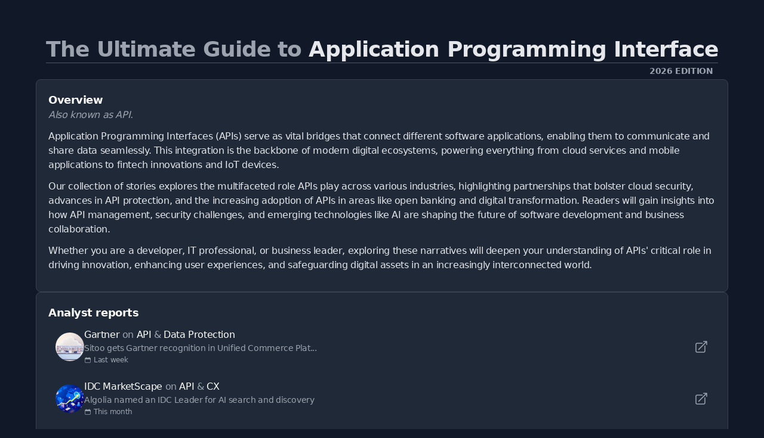

--- FILE ---
content_type: text/html; charset=utf-8
request_url: https://techday.asia/tag/application-programming-interface
body_size: 9102
content:
<!DOCTYPE html>
<html lang="en">
	<head>
		<title>The 2026 Ultimate Guide to Application Programming Interface</title>
<meta charset="utf-8">
<meta name="viewport" content="width=device-width, initial-scale=1.0">
<link rel="canonical" href="https://techday.asia/tag/application-programming-interface">
<meta name="csrf-param" content="authenticity_token" />
<meta name="csrf-token" content="M28CyN3DcIYUaPcU57-9LzQi_hg_9LeIUKd7Z3dcVZu3P8lqcqofrhKh5V6W8o5KIFNIm0YZFwCHqLcTno5lTA" />

<link rel="stylesheet" href="/assets/frontend-dd1de55e.css" />
<link rel="icon" type="image/png" href="/brands/td-as-icon-32.png" sizes="32x32" />
<link rel="icon" type="image/png" href="/brands/td-as-icon-16.png" sizes="16x16" />
<link rel="shortcut icon" type="image/png" href="/brands/td-as-icon-32.png" sizes="32x32" />
<link rel="apple-touch-icon" type="image/png" href="/brands/td-as-apple-touch-icon.png" sizes="180x180" />
<link rel="shortcut icon" type="image/png" href="/brands/td-as-shortcut-icon.png" sizes="800x800" />
<meta name="title" content="The 2026 Ultimate Guide to Application Programming Interface">
<meta name="description" content="An independently written collection of news and resources related directly to Application Programming Interface (API) in 2026.">
<meta name="keywords" content="Application Programming Interface and APIs">
<meta name="image" content="https://techday.asia/brands/og-image-td-as.png">
<meta property="twitter:card" content="summary_large_image">
<meta property="twitter:site" content="@techday_asia">
<meta property="twitter:creator" content="@techday_asia">
<meta property="twitter:title" content="The 2026 Ultimate Guide to Application Programming Interface">
<meta property="twitter:description" content="An independently written collection of news and resources related directly to Application Programming Interface (API) in 2026.">
<meta property="twitter:image" content="https://techday.asia/brands/og-image-td-as.png">
<meta property="og:title" content="The 2026 Ultimate Guide to Application Programming Interface">
<meta property="og:description" content="An independently written collection of news and resources related directly to Application Programming Interface (API) in 2026.">
<meta property="og:type" content="article">
<meta property="og:locale" content=en-SG>
<meta property="og:url" content="https://techday.asia/tag/application-programming-interface">
<meta property="og:site_name" content="TechDay Asia">
<meta property="og:image" content="https://techday.asia/brands/og-image-td-as.png">
<meta property="og:image:width" content="1200">
<meta property="og:image:height" content="630">
<meta property="og:image:alt" content="TechDay Asia logo">
<meta name="robots" content="index, follow, max-image-preview:large, max-snippet:-1, max-video-preview:-1" />
	<script type="application/ld+json">
  {
    "@context": "https://schema.org",
    "@type": "WebSite",
    "url": "https://techday.asia",
    "name": "TechDay Asia",
    "description": "Asia's technology news network",
    "potentialAction": {
        "@type": "SearchAction",
        "target": {
          "@type": "EntryPoint",
          "urlTemplate": "https://techday.asia/results?search={search_term_string}"
        },
        "query-input": "required name=search_term_string"
    }
  }
</script>
		<style>
			:root {
				--sitecolour: hsl(0 0% 41%);
				--logowidth: 308px;
				--smalllogowidth: 205px;
			}
		</style>

	</head>
	<body class="m-5 bg-gray-900">
		<div style="max-width: 1315px;">
			<main class="items-center">
				<div class="flex flex-col divide-y divide-gray-600">
					<div class="text-3xl font-bold leading-tight text-gray-400 lg:text-4xl xl:text-5xl xl:font-extrabold">
						The Ultimate Guide to <span class="text-gray-200">Application Programming Interface</span>
					</div>
					<div class="font-bold uppercase text-gray-400 sm:text-sm md:text-right xl:text-base" style="padding: 3px 8px 3px 8px;">
						2026 edition
					</div>
				</div>
					<div class="flex flex-col gap-3 rounded-lg border border-gray-700 bg-gray-800 p-5" style="max-width: 1726px;">
						<div class="text-lg font-semibold text-white">
							Overview
						</div>
						<div>
								<p class="italic text-gray-400">
									Also known as API.
								</p>
							<div class="text-gray-200 [&>p]:text-gray-200">
								<p>Application Programming Interfaces (APIs) serve as vital bridges that connect different software applications, enabling them to communicate and share data seamlessly. This integration is the backbone of modern digital ecosystems, powering everything from cloud services and mobile applications to fintech innovations and IoT devices.</p><p>Our collection of stories explores the multifaceted role APIs play across various industries, highlighting partnerships that bolster cloud security, advances in API protection, and the increasing adoption of APIs in areas like open banking and digital transformation. Readers will gain insights into how API management, security challenges, and emerging technologies like AI are shaping the future of software development and business collaboration.</p><p>Whether you are a developer, IT professional, or business leader, exploring these narratives will deepen your understanding of APIs' critical role in driving innovation, enhancing user experiences, and safeguarding digital assets in an increasingly interconnected world.</p>
							</div>
						</div>
					</div>
				<div class="w-full gap-5 md:columns-1 xl:columns-2 2xl:columns-3">
						<div class="mb-5 flex h-min w-full break-inside-avoid gap-5">
							<div class="flex w-full flex-col rounded-lg border border-gray-700 bg-gray-800 p-5">
								<div class="text-lg font-semibold text-white">
									Analyst reports
								</div>
									<a class="flex w-full justify-between gap-x-5 rounded-lg p-3 hover:bg-gray-700" href="https://ecommercenews.uk/story/sitoo-gets-gartner-recognition-in-unified-commerce-platforms">
										<div class="flex items-center gap-5">
											<img class="size-12 rounded-full object-cover" alt="Unified retail store interior cloud synced payments analytics" src="/uploads/story/2026/01/10/preview_unified-retail-store-interior-cloud-synced-payments-analytics.webp">
											<div>
												<div class="text-base font-normal text-white">
													Gartner<span class="text-gray-400"> on </span>API<span class="text-gray-400"> & </span>Data Protection
												</div>
												<div class="text-sm font-normal text-gray-400">
													Sitoo gets Gartner recognition in Unified Commerce Plat...
													</div>
													<div class="flex items-center">
														<svg xmlns="http://www.w3.org/2000/svg" viewBox="0 0 24 24" fill="currentColor" class="mr-1 size-3 fill-gray-400">
															<path fill-rule="evenodd" d="M6.75 2.25A.75.75 0 017.5 3v1.5h9V3A.75.75 0 0118 3v1.5h.75a3 3 0 013 3v11.25a3 3 0 01-3 3H5.25a3 3 0 01-3-3V7.5a3 3 0 013-3H6V3a.75.75 0 01.75-.75zm13.5 9a1.5 1.5 0 00-1.5-1.5H5.25a1.5 1.5 0 00-1.5 1.5v7.5a1.5 1.5 0 001.5 1.5h13.5a1.5 1.5 0 001.5-1.5v-7.5z" clip-rule="evenodd" />
														</svg>
														<div class="text-xs text-gray-400">
															Last week
														</div>
													</div>
												</div>
											</div>
											<div class="flex items-center">
												<svg xmlns="http://www.w3.org/2000/svg" viewBox="0 0 24 24" fill="currentColor" class="size-6 fill-gray-400">
													<path fill-rule="evenodd" d="M15.75 2.25H21a.75.75 0 01.75.75v5.25a.75.75 0 01-1.5 0V4.81L8.03 17.03a.75.75 0 01-1.06-1.06L19.19 3.75h-3.44a.75.75 0 010-1.5zm-10.5 4.5a1.5 1.5 0 00-1.5 1.5v10.5a1.5 1.5 0 001.5 1.5h10.5a1.5 1.5 0 001.5-1.5V10.5a.75.75 0 011.5 0v8.25a3 3 0 01-3 3H5.25a3 3 0 01-3-3V8.25a3 3 0 013-3h8.25a.75.75 0 010 1.5H5.25z" clip-rule="evenodd" />
												</svg>
											</div>
										</a>
									<a class="flex w-full justify-between gap-x-5 rounded-lg p-3 hover:bg-gray-700" href="https://itbrief.co.uk/story/algolia-named-an-idc-leader-for-ai-search-and-discovery">
										<div class="flex items-center gap-5">
											<img class="size-12 rounded-full object-cover" alt="Ai search growth magnifying glass over global data nodes map" src="/uploads/story/2026/01/07/preview_ai_search_growth_magnifying_glass_over_global_data_nodes_map.webp">
											<div>
												<div class="text-base font-normal text-white">
													IDC MarketScape<span class="text-gray-400"> on </span>API<span class="text-gray-400"> & </span>CX
												</div>
												<div class="text-sm font-normal text-gray-400">
													Algolia named an IDC Leader for AI search and discovery
													</div>
													<div class="flex items-center">
														<svg xmlns="http://www.w3.org/2000/svg" viewBox="0 0 24 24" fill="currentColor" class="mr-1 size-3 fill-gray-400">
															<path fill-rule="evenodd" d="M6.75 2.25A.75.75 0 017.5 3v1.5h9V3A.75.75 0 0118 3v1.5h.75a3 3 0 013 3v11.25a3 3 0 01-3 3H5.25a3 3 0 01-3-3V7.5a3 3 0 013-3H6V3a.75.75 0 01.75-.75zm13.5 9a1.5 1.5 0 00-1.5-1.5H5.25a1.5 1.5 0 00-1.5 1.5v7.5a1.5 1.5 0 001.5 1.5h13.5a1.5 1.5 0 001.5-1.5v-7.5z" clip-rule="evenodd" />
														</svg>
														<div class="text-xs text-gray-400">
															This month
														</div>
													</div>
												</div>
											</div>
											<div class="flex items-center">
												<svg xmlns="http://www.w3.org/2000/svg" viewBox="0 0 24 24" fill="currentColor" class="size-6 fill-gray-400">
													<path fill-rule="evenodd" d="M15.75 2.25H21a.75.75 0 01.75.75v5.25a.75.75 0 01-1.5 0V4.81L8.03 17.03a.75.75 0 01-1.06-1.06L19.19 3.75h-3.44a.75.75 0 010-1.5zm-10.5 4.5a1.5 1.5 0 00-1.5 1.5v10.5a1.5 1.5 0 001.5 1.5h10.5a1.5 1.5 0 001.5-1.5V10.5a.75.75 0 011.5 0v8.25a3 3 0 01-3 3H5.25a3 3 0 01-3-3V8.25a3 3 0 013-3h8.25a.75.75 0 010 1.5H5.25z" clip-rule="evenodd" />
												</svg>
											</div>
										</a>
									<a class="flex w-full justify-between gap-x-5 rounded-lg p-3 hover:bg-gray-700" href="https://securitybrief.com.au/story/boomi-named-leader-in-2025-gartner-quadrant-for-api-management">
										<div class="flex items-center gap-5">
											<img class="size-12 rounded-full object-cover" alt="Modern illustration interconnected digital nodes dynamic network agile api management cloud integration" src="/uploads/story/2025/10/14/preview_modern-illustration-interconnected-digital-nodes-dynamic-network-agile-api-management-cloud-integration.webp">
											<div>
												<div class="text-base font-normal text-white">
													Gartner<span class="text-gray-400"> on </span>API<span class="text-gray-400"> & </span>Digital Transformation
												</div>
												<div class="text-sm font-normal text-gray-400">
													Boomi named leader in 2025 Gartner Quadrant for API man...
													</div>
													<div class="flex items-center">
														<svg xmlns="http://www.w3.org/2000/svg" viewBox="0 0 24 24" fill="currentColor" class="mr-1 size-3 fill-gray-400">
															<path fill-rule="evenodd" d="M6.75 2.25A.75.75 0 017.5 3v1.5h9V3A.75.75 0 0118 3v1.5h.75a3 3 0 013 3v11.25a3 3 0 01-3 3H5.25a3 3 0 01-3-3V7.5a3 3 0 013-3H6V3a.75.75 0 01.75-.75zm13.5 9a1.5 1.5 0 00-1.5-1.5H5.25a1.5 1.5 0 00-1.5 1.5v7.5a1.5 1.5 0 001.5 1.5h13.5a1.5 1.5 0 001.5-1.5v-7.5z" clip-rule="evenodd" />
														</svg>
														<div class="text-xs text-gray-400">
															Tue, 14th Oct 2025
														</div>
													</div>
												</div>
											</div>
											<div class="flex items-center">
												<svg xmlns="http://www.w3.org/2000/svg" viewBox="0 0 24 24" fill="currentColor" class="size-6 fill-gray-400">
													<path fill-rule="evenodd" d="M15.75 2.25H21a.75.75 0 01.75.75v5.25a.75.75 0 01-1.5 0V4.81L8.03 17.03a.75.75 0 01-1.06-1.06L19.19 3.75h-3.44a.75.75 0 010-1.5zm-10.5 4.5a1.5 1.5 0 00-1.5 1.5v10.5a1.5 1.5 0 001.5 1.5h10.5a1.5 1.5 0 001.5-1.5V10.5a.75.75 0 011.5 0v8.25a3 3 0 01-3 3H5.25a3 3 0 01-3-3V8.25a3 3 0 013-3h8.25a.75.75 0 010 1.5H5.25z" clip-rule="evenodd" />
												</svg>
											</div>
										</a>
									<a class="flex w-full justify-between gap-x-5 rounded-lg p-3 hover:bg-gray-700" href="https://securitybrief.com.au/story/beyondtrust-appoints-felix-gaehtgens-as-vice-president-of-product-strategy">
										<div class="flex items-center gap-5">
											<img class="size-12 rounded-full object-cover" alt="Ps felix gaehtgens" src="/uploads/story/2025/09/24/preview_PS_Felix_Gaehtgens.webp">
											<div>
												<div class="text-base font-normal text-white">
													Gartner<span class="text-gray-400"> on </span>API<span class="text-gray-400"> & </span>DevOps
												</div>
												<div class="text-sm font-normal text-gray-400">
													BeyondTrust appoints Felix Gaehtgens as Vice President ...
													</div>
													<div class="flex items-center">
														<svg xmlns="http://www.w3.org/2000/svg" viewBox="0 0 24 24" fill="currentColor" class="mr-1 size-3 fill-gray-400">
															<path fill-rule="evenodd" d="M6.75 2.25A.75.75 0 017.5 3v1.5h9V3A.75.75 0 0118 3v1.5h.75a3 3 0 013 3v11.25a3 3 0 01-3 3H5.25a3 3 0 01-3-3V7.5a3 3 0 013-3H6V3a.75.75 0 01.75-.75zm13.5 9a1.5 1.5 0 00-1.5-1.5H5.25a1.5 1.5 0 00-1.5 1.5v7.5a1.5 1.5 0 001.5 1.5h13.5a1.5 1.5 0 001.5-1.5v-7.5z" clip-rule="evenodd" />
														</svg>
														<div class="text-xs text-gray-400">
															Wed, 24th Sep 2025
														</div>
													</div>
												</div>
											</div>
											<div class="flex items-center">
												<svg xmlns="http://www.w3.org/2000/svg" viewBox="0 0 24 24" fill="currentColor" class="size-6 fill-gray-400">
													<path fill-rule="evenodd" d="M15.75 2.25H21a.75.75 0 01.75.75v5.25a.75.75 0 01-1.5 0V4.81L8.03 17.03a.75.75 0 01-1.06-1.06L19.19 3.75h-3.44a.75.75 0 010-1.5zm-10.5 4.5a1.5 1.5 0 00-1.5 1.5v10.5a1.5 1.5 0 001.5 1.5h10.5a1.5 1.5 0 001.5-1.5V10.5a.75.75 0 011.5 0v8.25a3 3 0 01-3 3H5.25a3 3 0 01-3-3V8.25a3 3 0 013-3h8.25a.75.75 0 010 1.5H5.25z" clip-rule="evenodd" />
												</svg>
											</div>
										</a>
									<a class="flex w-full justify-between gap-x-5 rounded-lg p-3 hover:bg-gray-700" href="https://securitybrief.com.au/story/f5-to-acquire-calypsoai-for-usd-180-million-to-boost-ai-security">
										<div class="flex items-center gap-5">
											<img class="size-12 rounded-full object-cover" alt="Shield protecting cloud with abstract data streams and digital locks symbolizing ai security" src="/uploads/story/2025/09/15/preview_shield-protecting-cloud-with-abstract-data-streams-and-digital-locks-symbolizing-ai-security.webp">
											<div>
												<div class="text-base font-normal text-white">
													Gartner<span class="text-gray-400"> on </span>API<span class="text-gray-400"> & </span>Cloud Security
												</div>
												<div class="text-sm font-normal text-gray-400">
													F5 to acquire CalypsoAI for USD $180 million to boost A...
													</div>
													<div class="flex items-center">
														<svg xmlns="http://www.w3.org/2000/svg" viewBox="0 0 24 24" fill="currentColor" class="mr-1 size-3 fill-gray-400">
															<path fill-rule="evenodd" d="M6.75 2.25A.75.75 0 017.5 3v1.5h9V3A.75.75 0 0118 3v1.5h.75a3 3 0 013 3v11.25a3 3 0 01-3 3H5.25a3 3 0 01-3-3V7.5a3 3 0 013-3H6V3a.75.75 0 01.75-.75zm13.5 9a1.5 1.5 0 00-1.5-1.5H5.25a1.5 1.5 0 00-1.5 1.5v7.5a1.5 1.5 0 001.5 1.5h13.5a1.5 1.5 0 001.5-1.5v-7.5z" clip-rule="evenodd" />
														</svg>
														<div class="text-xs text-gray-400">
															Mon, 15th Sep 2025
														</div>
													</div>
												</div>
											</div>
											<div class="flex items-center">
												<svg xmlns="http://www.w3.org/2000/svg" viewBox="0 0 24 24" fill="currentColor" class="size-6 fill-gray-400">
													<path fill-rule="evenodd" d="M15.75 2.25H21a.75.75 0 01.75.75v5.25a.75.75 0 01-1.5 0V4.81L8.03 17.03a.75.75 0 01-1.06-1.06L19.19 3.75h-3.44a.75.75 0 010-1.5zm-10.5 4.5a1.5 1.5 0 00-1.5 1.5v10.5a1.5 1.5 0 001.5 1.5h10.5a1.5 1.5 0 001.5-1.5V10.5a.75.75 0 011.5 0v8.25a3 3 0 01-3 3H5.25a3 3 0 01-3-3V8.25a3 3 0 013-3h8.25a.75.75 0 010 1.5H5.25z" clip-rule="evenodd" />
												</svg>
											</div>
										</a>
								</div>
							</div>
									<div class="mb-5 flex h-min w-full break-inside-avoid gap-5">
										<div class="flex w-full flex-col rounded-lg border border-gray-700 bg-gray-800 p-5">
											<div class="text-lg font-semibold text-white">
												Expert columns
											</div>
												<a class="xs:w-80 xl:w-112 flex justify-between gap-x-5 rounded-lg p-3 hover:bg-gray-700" href="https://itbrief.ca/story/stop-renting-intelligence-why-canada-needs-to-build-its-own-ai-stack">
													<div class="flex items-center gap-x-5">
														<img class="size-12 rounded-full object-cover" alt="Images  8 " src="/uploads/story/2026/01/16/preview_images__8_.webp">
														<div>
															<div class="text-gray-400">
																By Daniel Escott of <span class="text-white">Formic AI</span>
															</div>
															<div class="text-sm font-normal text-gray-400">
																Stop renting intelligence: Why Canada needs to build it...
																</div>
																<div class="flex items-center">
																	<svg xmlns="http://www.w3.org/2000/svg" viewBox="0 0 24 24" fill="currentColor" class="mr-1 size-3 fill-gray-400">
																		<path fill-rule="evenodd" d="M6.75 2.25A.75.75 0 017.5 3v1.5h9V3A.75.75 0 0118 3v1.5h.75a3 3 0 013 3v11.25a3 3 0 01-3 3H5.25a3 3 0 01-3-3V7.5a3 3 0 013-3H6V3a.75.75 0 01.75-.75zm13.5 9a1.5 1.5 0 00-1.5-1.5H5.25a1.5 1.5 0 00-1.5 1.5v7.5a1.5 1.5 0 001.5 1.5h13.5a1.5 1.5 0 001.5-1.5v-7.5z" clip-rule="evenodd" />
																	</svg>
																	<div class="text-xs text-gray-400">
																		Last week
																	</div>
																</div>
															</div>
														</div>
														<div class="flex items-center text-gray-400">
															<svg xmlns="http://www.w3.org/2000/svg" viewBox="0 0 24 24" fill="currentColor" class="size-6">
																<path fill-rule="evenodd" d="M15.75 2.25H21a.75.75 0 01.75.75v5.25a.75.75 0 01-1.5 0V4.81L8.03 17.03a.75.75 0 01-1.06-1.06L19.19 3.75h-3.44a.75.75 0 010-1.5zm-10.5 4.5a1.5 1.5 0 00-1.5 1.5v10.5a1.5 1.5 0 001.5 1.5h10.5a1.5 1.5 0 001.5-1.5V10.5a.75.75 0 011.5 0v8.25a3 3 0 01-3 3H5.25a3 3 0 01-3-3V8.25a3 3 0 013-3h8.25a.75.75 0 010 1.5H5.25z" clip-rule="evenodd" />
															</svg>
														</div>
													</a>
												<a class="xs:w-80 xl:w-112 flex justify-between gap-x-5 rounded-lg p-3 hover:bg-gray-700" href="https://channellife.com.au/story/agentic-ai-to-redefine-channel-partners-business-models">
													<div class="flex items-center gap-x-5">
														<img class="size-12 rounded-full object-cover" alt="Trevor boal" src="/uploads/story/2026/01/15/preview_Trevor_Boal.webp">
														<div>
															<div class="text-gray-400">
																By Trevor Boal of <span class="text-white">Extreme Networks</span>
															</div>
															<div class="text-sm font-normal text-gray-400">
																Agentic AI to redefine channel partners’ business model...
																</div>
																<div class="flex items-center">
																	<svg xmlns="http://www.w3.org/2000/svg" viewBox="0 0 24 24" fill="currentColor" class="mr-1 size-3 fill-gray-400">
																		<path fill-rule="evenodd" d="M6.75 2.25A.75.75 0 017.5 3v1.5h9V3A.75.75 0 0118 3v1.5h.75a3 3 0 013 3v11.25a3 3 0 01-3 3H5.25a3 3 0 01-3-3V7.5a3 3 0 013-3H6V3a.75.75 0 01.75-.75zm13.5 9a1.5 1.5 0 00-1.5-1.5H5.25a1.5 1.5 0 00-1.5 1.5v7.5a1.5 1.5 0 001.5 1.5h13.5a1.5 1.5 0 001.5-1.5v-7.5z" clip-rule="evenodd" />
																	</svg>
																	<div class="text-xs text-gray-400">
																		Last week
																	</div>
																</div>
															</div>
														</div>
														<div class="flex items-center text-gray-400">
															<svg xmlns="http://www.w3.org/2000/svg" viewBox="0 0 24 24" fill="currentColor" class="size-6">
																<path fill-rule="evenodd" d="M15.75 2.25H21a.75.75 0 01.75.75v5.25a.75.75 0 01-1.5 0V4.81L8.03 17.03a.75.75 0 01-1.06-1.06L19.19 3.75h-3.44a.75.75 0 010-1.5zm-10.5 4.5a1.5 1.5 0 00-1.5 1.5v10.5a1.5 1.5 0 001.5 1.5h10.5a1.5 1.5 0 001.5-1.5V10.5a.75.75 0 011.5 0v8.25a3 3 0 01-3 3H5.25a3 3 0 01-3-3V8.25a3 3 0 013-3h8.25a.75.75 0 010 1.5H5.25z" clip-rule="evenodd" />
															</svg>
														</div>
													</a>
												<a class="xs:w-80 xl:w-112 flex justify-between gap-x-5 rounded-lg p-3 hover:bg-gray-700" href="https://securitybrief.com.au/story/from-hype-to-reality-the-three-forces-defining-security-in-2026">
													<div class="flex items-center gap-x-5">
														<img class="size-12 rounded-full object-cover" alt="1761910815706" src="/uploads/story/2025/12/22/preview_1761910815706.webp">
														<div>
															<div class="text-gray-400">
																By Andrew Burnet of <span class="text-white">Milestone Systems Interim</span>
															</div>
															<div class="text-sm font-normal text-gray-400">
																From hype to reality: The three forces defining securit...
																</div>
																<div class="flex items-center">
																	<svg xmlns="http://www.w3.org/2000/svg" viewBox="0 0 24 24" fill="currentColor" class="mr-1 size-3 fill-gray-400">
																		<path fill-rule="evenodd" d="M6.75 2.25A.75.75 0 017.5 3v1.5h9V3A.75.75 0 0118 3v1.5h.75a3 3 0 013 3v11.25a3 3 0 01-3 3H5.25a3 3 0 01-3-3V7.5a3 3 0 013-3H6V3a.75.75 0 01.75-.75zm13.5 9a1.5 1.5 0 00-1.5-1.5H5.25a1.5 1.5 0 00-1.5 1.5v7.5a1.5 1.5 0 001.5 1.5h13.5a1.5 1.5 0 001.5-1.5v-7.5z" clip-rule="evenodd" />
																	</svg>
																	<div class="text-xs text-gray-400">
																		Last month
																	</div>
																</div>
															</div>
														</div>
														<div class="flex items-center text-gray-400">
															<svg xmlns="http://www.w3.org/2000/svg" viewBox="0 0 24 24" fill="currentColor" class="size-6">
																<path fill-rule="evenodd" d="M15.75 2.25H21a.75.75 0 01.75.75v5.25a.75.75 0 01-1.5 0V4.81L8.03 17.03a.75.75 0 01-1.06-1.06L19.19 3.75h-3.44a.75.75 0 010-1.5zm-10.5 4.5a1.5 1.5 0 00-1.5 1.5v10.5a1.5 1.5 0 001.5 1.5h10.5a1.5 1.5 0 001.5-1.5V10.5a.75.75 0 011.5 0v8.25a3 3 0 01-3 3H5.25a3 3 0 01-3-3V8.25a3 3 0 013-3h8.25a.75.75 0 010 1.5H5.25z" clip-rule="evenodd" />
															</svg>
														</div>
													</a>
												<a class="xs:w-80 xl:w-112 flex justify-between gap-x-5 rounded-lg p-3 hover:bg-gray-700" href="https://securitybrief.com.au/story/security-architecture-for-critical-infrastructure-stabilising-what-cannot-stop">
													<div class="flex items-center gap-x-5">
														<img class="size-12 rounded-full object-cover" alt="Nicole henry 1422x800px" src="/uploads/story/2025/12/18/preview_Nicole_Henry_1422x800px.webp">
														<div>
															<div class="text-gray-400">
																By Nicole Henry of <span class="text-white">Fortinet</span>
															</div>
															<div class="text-sm font-normal text-gray-400">
																Security architecture for critical infrastructure: stab...
																</div>
																<div class="flex items-center">
																	<svg xmlns="http://www.w3.org/2000/svg" viewBox="0 0 24 24" fill="currentColor" class="mr-1 size-3 fill-gray-400">
																		<path fill-rule="evenodd" d="M6.75 2.25A.75.75 0 017.5 3v1.5h9V3A.75.75 0 0118 3v1.5h.75a3 3 0 013 3v11.25a3 3 0 01-3 3H5.25a3 3 0 01-3-3V7.5a3 3 0 013-3H6V3a.75.75 0 01.75-.75zm13.5 9a1.5 1.5 0 00-1.5-1.5H5.25a1.5 1.5 0 00-1.5 1.5v7.5a1.5 1.5 0 001.5 1.5h13.5a1.5 1.5 0 001.5-1.5v-7.5z" clip-rule="evenodd" />
																	</svg>
																	<div class="text-xs text-gray-400">
																		Last month
																	</div>
																</div>
															</div>
														</div>
														<div class="flex items-center text-gray-400">
															<svg xmlns="http://www.w3.org/2000/svg" viewBox="0 0 24 24" fill="currentColor" class="size-6">
																<path fill-rule="evenodd" d="M15.75 2.25H21a.75.75 0 01.75.75v5.25a.75.75 0 01-1.5 0V4.81L8.03 17.03a.75.75 0 01-1.06-1.06L19.19 3.75h-3.44a.75.75 0 010-1.5zm-10.5 4.5a1.5 1.5 0 00-1.5 1.5v10.5a1.5 1.5 0 001.5 1.5h10.5a1.5 1.5 0 001.5-1.5V10.5a.75.75 0 011.5 0v8.25a3 3 0 01-3 3H5.25a3 3 0 01-3-3V8.25a3 3 0 013-3h8.25a.75.75 0 010 1.5H5.25z" clip-rule="evenodd" />
															</svg>
														</div>
													</a>
												<a class="xs:w-80 xl:w-112 flex justify-between gap-x-5 rounded-lg p-3 hover:bg-gray-700" href="https://cfotech.com.au/story/pep-sanctions-screening-in-australia-strengthening-compliance-with-better-data">
													<div class="flex items-center gap-x-5">
														<img class="size-12 rounded-full object-cover" alt="Australia map pep sanctions screening business government vector" src="/uploads/story/2025/12/15/preview_australia_map_pep_sanctions_screening_business_government_vector.webp">
														<div>
															<div class="text-gray-400">
																By Edmund Ng of <span class="text-white">Melissa</span>
															</div>
															<div class="text-sm font-normal text-gray-400">
																PEP &amp; sanctions screening in Australia: Strengthening c...
																</div>
																<div class="flex items-center">
																	<svg xmlns="http://www.w3.org/2000/svg" viewBox="0 0 24 24" fill="currentColor" class="mr-1 size-3 fill-gray-400">
																		<path fill-rule="evenodd" d="M6.75 2.25A.75.75 0 017.5 3v1.5h9V3A.75.75 0 0118 3v1.5h.75a3 3 0 013 3v11.25a3 3 0 01-3 3H5.25a3 3 0 01-3-3V7.5a3 3 0 013-3H6V3a.75.75 0 01.75-.75zm13.5 9a1.5 1.5 0 00-1.5-1.5H5.25a1.5 1.5 0 00-1.5 1.5v7.5a1.5 1.5 0 001.5 1.5h13.5a1.5 1.5 0 001.5-1.5v-7.5z" clip-rule="evenodd" />
																	</svg>
																	<div class="text-xs text-gray-400">
																		Last month
																	</div>
																</div>
															</div>
														</div>
														<div class="flex items-center text-gray-400">
															<svg xmlns="http://www.w3.org/2000/svg" viewBox="0 0 24 24" fill="currentColor" class="size-6">
																<path fill-rule="evenodd" d="M15.75 2.25H21a.75.75 0 01.75.75v5.25a.75.75 0 01-1.5 0V4.81L8.03 17.03a.75.75 0 01-1.06-1.06L19.19 3.75h-3.44a.75.75 0 010-1.5zm-10.5 4.5a1.5 1.5 0 00-1.5 1.5v10.5a1.5 1.5 0 001.5 1.5h10.5a1.5 1.5 0 001.5-1.5V10.5a.75.75 0 011.5 0v8.25a3 3 0 01-3 3H5.25a3 3 0 01-3-3V8.25a3 3 0 013-3h8.25a.75.75 0 010 1.5H5.25z" clip-rule="evenodd" />
															</svg>
														</div>
													</a>
											</div>
										</div>
											<div class="mb-5 flex h-min w-full break-inside-avoid gap-5">
												<div class="flex w-full flex-col rounded-lg border border-gray-700 bg-gray-800 p-5">
													<div class="text-lg font-semibold text-white">
														More expert columns
													</div>
														<a class="xs:w-80 xl:w-112 flex justify-between gap-x-5 rounded-lg p-3 hover:bg-gray-700" href="https://ecommercenews.uk/story/building-trust-into-embedded-finance-a-security-first-approach">
															<div class="flex items-center gap-x-5">
																<img class="size-12 rounded-full object-cover" alt="Secure mobile banking app with glowing shield padlock circuits" src="/uploads/story/2025/12/11/preview_secure_mobile_banking_app_with_glowing_shield_padlock_circuits.webp">
																<div>
																	<div class="text-gray-400">
																		By Dave Glaser of <span class="text-white">Dwolla</span>
																	</div>
																	<div class="text-sm font-normal text-gray-400">
																		Building trust into embedded finance: A security-first ...
																		</div>
																		<div class="flex items-center">
																			<svg xmlns="http://www.w3.org/2000/svg" viewBox="0 0 24 24" fill="currentColor" class="mr-1 size-3 fill-gray-400">
																				<path fill-rule="evenodd" d="M6.75 2.25A.75.75 0 017.5 3v1.5h9V3A.75.75 0 0118 3v1.5h.75a3 3 0 013 3v11.25a3 3 0 01-3 3H5.25a3 3 0 01-3-3V7.5a3 3 0 013-3H6V3a.75.75 0 01.75-.75zm13.5 9a1.5 1.5 0 00-1.5-1.5H5.25a1.5 1.5 0 00-1.5 1.5v7.5a1.5 1.5 0 001.5 1.5h13.5a1.5 1.5 0 001.5-1.5v-7.5z" clip-rule="evenodd" />
																			</svg>
																			<div class="text-xs text-gray-400">
																				Last month
																			</div>
																		</div>
																	</div>
																</div>
																<div class="flex items-center text-gray-400">
																	<svg xmlns="http://www.w3.org/2000/svg" viewBox="0 0 24 24" fill="currentColor" class="size-6">
																		<path fill-rule="evenodd" d="M15.75 2.25H21a.75.75 0 01.75.75v5.25a.75.75 0 01-1.5 0V4.81L8.03 17.03a.75.75 0 01-1.06-1.06L19.19 3.75h-3.44a.75.75 0 010-1.5zm-10.5 4.5a1.5 1.5 0 00-1.5 1.5v10.5a1.5 1.5 0 001.5 1.5h10.5a1.5 1.5 0 001.5-1.5V10.5a.75.75 0 011.5 0v8.25a3 3 0 01-3 3H5.25a3 3 0 01-3-3V8.25a3 3 0 013-3h8.25a.75.75 0 010 1.5H5.25z" clip-rule="evenodd" />
																	</svg>
																</div>
															</a>
														<a class="xs:w-80 xl:w-112 flex justify-between gap-x-5 rounded-lg p-3 hover:bg-gray-700" href="https://securitybrief.com.au/story/music-tech-predictions-for-2026-insights-from-tuned-global">
															<div class="flex items-center gap-x-5">
																<img class="size-12 rounded-full object-cover" alt="Ps con raso" src="/uploads/story/2025/12/11/preview_PS_Con_Raso.webp">
																<div>
																	<div class="text-gray-400">
																		By Con Raso of <span class="text-white">Tuned Global</span>
																	</div>
																	<div class="text-sm font-normal text-gray-400">
																		Music tech predictions for 2026: Insights from Tuned Gl...
																		</div>
																		<div class="flex items-center">
																			<svg xmlns="http://www.w3.org/2000/svg" viewBox="0 0 24 24" fill="currentColor" class="mr-1 size-3 fill-gray-400">
																				<path fill-rule="evenodd" d="M6.75 2.25A.75.75 0 017.5 3v1.5h9V3A.75.75 0 0118 3v1.5h.75a3 3 0 013 3v11.25a3 3 0 01-3 3H5.25a3 3 0 01-3-3V7.5a3 3 0 013-3H6V3a.75.75 0 01.75-.75zm13.5 9a1.5 1.5 0 00-1.5-1.5H5.25a1.5 1.5 0 00-1.5 1.5v7.5a1.5 1.5 0 001.5 1.5h13.5a1.5 1.5 0 001.5-1.5v-7.5z" clip-rule="evenodd" />
																			</svg>
																			<div class="text-xs text-gray-400">
																				Last month
																			</div>
																		</div>
																	</div>
																</div>
																<div class="flex items-center text-gray-400">
																	<svg xmlns="http://www.w3.org/2000/svg" viewBox="0 0 24 24" fill="currentColor" class="size-6">
																		<path fill-rule="evenodd" d="M15.75 2.25H21a.75.75 0 01.75.75v5.25a.75.75 0 01-1.5 0V4.81L8.03 17.03a.75.75 0 01-1.06-1.06L19.19 3.75h-3.44a.75.75 0 010-1.5zm-10.5 4.5a1.5 1.5 0 00-1.5 1.5v10.5a1.5 1.5 0 001.5 1.5h10.5a1.5 1.5 0 001.5-1.5V10.5a.75.75 0 011.5 0v8.25a3 3 0 01-3 3H5.25a3 3 0 01-3-3V8.25a3 3 0 013-3h8.25a.75.75 0 010 1.5H5.25z" clip-rule="evenodd" />
																	</svg>
																</div>
															</a>
														<a class="xs:w-80 xl:w-112 flex justify-between gap-x-5 rounded-lg p-3 hover:bg-gray-700" href="https://cfotech.co.uk/story/apis-in-insurance-2026-the-digital-infrastructure-shaping-the-industry-s-leap-into-ai-and-beyond">
															<div class="flex items-center gap-x-5">
																<img class="size-12 rounded-full object-cover" alt="Ps cameron p" src="/uploads/story/2025/11/21/preview_PS_Cameron_P.webp">
																<div>
																	<div class="text-gray-400">
																		By Cameron Parsons of <span class="text-white">Root</span>
																	</div>
																	<div class="text-sm font-normal text-gray-400">
																		APIs in Insurance 2026: The digital infrastructure shap...
																		</div>
																		<div class="flex items-center">
																			<svg xmlns="http://www.w3.org/2000/svg" viewBox="0 0 24 24" fill="currentColor" class="mr-1 size-3 fill-gray-400">
																				<path fill-rule="evenodd" d="M6.75 2.25A.75.75 0 017.5 3v1.5h9V3A.75.75 0 0118 3v1.5h.75a3 3 0 013 3v11.25a3 3 0 01-3 3H5.25a3 3 0 01-3-3V7.5a3 3 0 013-3H6V3a.75.75 0 01.75-.75zm13.5 9a1.5 1.5 0 00-1.5-1.5H5.25a1.5 1.5 0 00-1.5 1.5v7.5a1.5 1.5 0 001.5 1.5h13.5a1.5 1.5 0 001.5-1.5v-7.5z" clip-rule="evenodd" />
																			</svg>
																			<div class="text-xs text-gray-400">
																				Fri, 21st Nov 2025
																			</div>
																		</div>
																	</div>
																</div>
																<div class="flex items-center text-gray-400">
																	<svg xmlns="http://www.w3.org/2000/svg" viewBox="0 0 24 24" fill="currentColor" class="size-6">
																		<path fill-rule="evenodd" d="M15.75 2.25H21a.75.75 0 01.75.75v5.25a.75.75 0 01-1.5 0V4.81L8.03 17.03a.75.75 0 01-1.06-1.06L19.19 3.75h-3.44a.75.75 0 010-1.5zm-10.5 4.5a1.5 1.5 0 00-1.5 1.5v10.5a1.5 1.5 0 001.5 1.5h10.5a1.5 1.5 0 001.5-1.5V10.5a.75.75 0 011.5 0v8.25a3 3 0 01-3 3H5.25a3 3 0 01-3-3V8.25a3 3 0 013-3h8.25a.75.75 0 010 1.5H5.25z" clip-rule="evenodd" />
																	</svg>
																</div>
															</a>
														<a class="xs:w-80 xl:w-112 flex justify-between gap-x-5 rounded-lg p-3 hover:bg-gray-700" href="https://cfotech.news/story/how-integrations-can-drive-saas-growth">
															<div class="flex items-center gap-x-5">
																<img class="size-12 rounded-full object-cover" alt="Prismatic tanner burson" src="/uploads/story/2025/11/19/preview_Prismatic_Tanner_Burson.webp">
																<div>
																	<div class="text-gray-400">
																		By Tanner Burson of <span class="text-white">Prismatic</span>
																	</div>
																	<div class="text-sm font-normal text-gray-400">
																		How integrations can drive SaaS growth
																		</div>
																		<div class="flex items-center">
																			<svg xmlns="http://www.w3.org/2000/svg" viewBox="0 0 24 24" fill="currentColor" class="mr-1 size-3 fill-gray-400">
																				<path fill-rule="evenodd" d="M6.75 2.25A.75.75 0 017.5 3v1.5h9V3A.75.75 0 0118 3v1.5h.75a3 3 0 013 3v11.25a3 3 0 01-3 3H5.25a3 3 0 01-3-3V7.5a3 3 0 013-3H6V3a.75.75 0 01.75-.75zm13.5 9a1.5 1.5 0 00-1.5-1.5H5.25a1.5 1.5 0 00-1.5 1.5v7.5a1.5 1.5 0 001.5 1.5h13.5a1.5 1.5 0 001.5-1.5v-7.5z" clip-rule="evenodd" />
																			</svg>
																			<div class="text-xs text-gray-400">
																				Wed, 19th Nov 2025
																			</div>
																		</div>
																	</div>
																</div>
																<div class="flex items-center text-gray-400">
																	<svg xmlns="http://www.w3.org/2000/svg" viewBox="0 0 24 24" fill="currentColor" class="size-6">
																		<path fill-rule="evenodd" d="M15.75 2.25H21a.75.75 0 01.75.75v5.25a.75.75 0 01-1.5 0V4.81L8.03 17.03a.75.75 0 01-1.06-1.06L19.19 3.75h-3.44a.75.75 0 010-1.5zm-10.5 4.5a1.5 1.5 0 00-1.5 1.5v10.5a1.5 1.5 0 001.5 1.5h10.5a1.5 1.5 0 001.5-1.5V10.5a.75.75 0 011.5 0v8.25a3 3 0 01-3 3H5.25a3 3 0 01-3-3V8.25a3 3 0 013-3h8.25a.75.75 0 010 1.5H5.25z" clip-rule="evenodd" />
																	</svg>
																</div>
															</a>
														<a class="xs:w-80 xl:w-112 flex justify-between gap-x-5 rounded-lg p-3 hover:bg-gray-700" href="https://securitybrief.com.au/story/non-human-identities-the-invisible-security-threat-reshaping-identity-access-management">
															<div class="flex items-center gap-x-5">
																<img class="size-12 rounded-full object-cover" alt="Harb  1 " src="/uploads/story/2025/11/18/preview_harb__1_.webp">
																<div>
																	<div class="text-gray-400">
																		By George Harb of <span class="text-white">OpenText</span>
																	</div>
																	<div class="text-sm font-normal text-gray-400">
																		Non-human identities: The invisible security threat res...
																		</div>
																		<div class="flex items-center">
																			<svg xmlns="http://www.w3.org/2000/svg" viewBox="0 0 24 24" fill="currentColor" class="mr-1 size-3 fill-gray-400">
																				<path fill-rule="evenodd" d="M6.75 2.25A.75.75 0 017.5 3v1.5h9V3A.75.75 0 0118 3v1.5h.75a3 3 0 013 3v11.25a3 3 0 01-3 3H5.25a3 3 0 01-3-3V7.5a3 3 0 013-3H6V3a.75.75 0 01.75-.75zm13.5 9a1.5 1.5 0 00-1.5-1.5H5.25a1.5 1.5 0 00-1.5 1.5v7.5a1.5 1.5 0 001.5 1.5h13.5a1.5 1.5 0 001.5-1.5v-7.5z" clip-rule="evenodd" />
																			</svg>
																			<div class="text-xs text-gray-400">
																				Tue, 18th Nov 2025
																			</div>
																		</div>
																	</div>
																</div>
																<div class="flex items-center text-gray-400">
																	<svg xmlns="http://www.w3.org/2000/svg" viewBox="0 0 24 24" fill="currentColor" class="size-6">
																		<path fill-rule="evenodd" d="M15.75 2.25H21a.75.75 0 01.75.75v5.25a.75.75 0 01-1.5 0V4.81L8.03 17.03a.75.75 0 01-1.06-1.06L19.19 3.75h-3.44a.75.75 0 010-1.5zm-10.5 4.5a1.5 1.5 0 00-1.5 1.5v10.5a1.5 1.5 0 001.5 1.5h10.5a1.5 1.5 0 001.5-1.5V10.5a.75.75 0 011.5 0v8.25a3 3 0 01-3 3H5.25a3 3 0 01-3-3V8.25a3 3 0 013-3h8.25a.75.75 0 010 1.5H5.25z" clip-rule="evenodd" />
																	</svg>
																</div>
															</a>
														<a class="xs:w-80 xl:w-112 flex justify-between gap-x-5 rounded-lg p-3 hover:bg-gray-700" href="https://cfotech.co.uk/story/the-instant-payments-race-is-on-and-dwolla-wants-to-be-the-orchestrator">
															<div class="flex items-center gap-x-5">
																<img class="size-12 rounded-full object-cover" alt="Digital illustration interconnected bank buildings smartphones exchanging coins" src="/uploads/story/2025/09/30/preview_digital-illustration-interconnected-bank-buildings-smartphones-exchanging-coins.webp">
																<div>
																	<div class="text-gray-400">
																		By Richard Black
																	</div>
																	<div class="text-sm font-normal text-gray-400">
																		The instant payments race is on, and Dwolla wants to be...
																		</div>
																		<div class="flex items-center">
																			<svg xmlns="http://www.w3.org/2000/svg" viewBox="0 0 24 24" fill="currentColor" class="mr-1 size-3 fill-gray-400">
																				<path fill-rule="evenodd" d="M6.75 2.25A.75.75 0 017.5 3v1.5h9V3A.75.75 0 0118 3v1.5h.75a3 3 0 013 3v11.25a3 3 0 01-3 3H5.25a3 3 0 01-3-3V7.5a3 3 0 013-3H6V3a.75.75 0 01.75-.75zm13.5 9a1.5 1.5 0 00-1.5-1.5H5.25a1.5 1.5 0 00-1.5 1.5v7.5a1.5 1.5 0 001.5 1.5h13.5a1.5 1.5 0 001.5-1.5v-7.5z" clip-rule="evenodd" />
																			</svg>
																			<div class="text-xs text-gray-400">
																				Tue, 30th Sep 2025
																			</div>
																		</div>
																	</div>
																</div>
																<div class="flex items-center text-gray-400">
																	<svg xmlns="http://www.w3.org/2000/svg" viewBox="0 0 24 24" fill="currentColor" class="size-6">
																		<path fill-rule="evenodd" d="M15.75 2.25H21a.75.75 0 01.75.75v5.25a.75.75 0 01-1.5 0V4.81L8.03 17.03a.75.75 0 01-1.06-1.06L19.19 3.75h-3.44a.75.75 0 010-1.5zm-10.5 4.5a1.5 1.5 0 00-1.5 1.5v10.5a1.5 1.5 0 001.5 1.5h10.5a1.5 1.5 0 001.5-1.5V10.5a.75.75 0 011.5 0v8.25a3 3 0 01-3 3H5.25a3 3 0 01-3-3V8.25a3 3 0 013-3h8.25a.75.75 0 010 1.5H5.25z" clip-rule="evenodd" />
																	</svg>
																</div>
															</a>
													</div>
												</div>
												<div class="mb-5 flex h-min w-full break-inside-avoid gap-5">
													<div class="flex w-full flex-col rounded-lg border border-gray-700 bg-gray-800 p-5">
														<div class="mb-3 text-lg font-semibold text-white">
															Top players
														</div>
														<div class="xs:w-80 xl:w-112 pl-3 text-gray-400">
															You can read more from the top players <a class='text-gray-300 hover:text-white' href='/tag/interac'> Interac</a>, <a class='text-gray-300 hover:text-white' href='/tag/vanta'> Vanta</a>, <a class='text-gray-300 hover:text-white' href='/tag/volution'> Volution</a>, <a class='text-gray-300 hover:text-white' href='/tag/extend'> Extend</a>, and <a class='text-gray-300 hover:text-white' href='/tag/meti'> METI</a>.
														</div>
													</div>
												</div>
												<div class="mb-5 flex h-min w-full break-inside-avoid gap-5">
													<div class="flex w-full flex-col rounded-lg border border-gray-700 bg-gray-800 p-5">
														<div class="text-lg font-semibold text-white">
															Recent news
														</div>
															<a class="xs:w-80 xl:w-112 flex justify-between gap-x-5 rounded-lg p-3 hover:bg-gray-700" href="https://itbrief.com.au/story/cloudflare-outdated-apps-stifle-apac-ai-investment-gains">
																<div class="flex items-center gap-x-5">
																	<img class="size-12 rounded-full object-cover" alt="Apac office ai modern server racks vs legacy rusty cables night" src="/uploads/story/2026/01/19/preview_apac_office_ai_modern_server_racks_vs_legacy_rusty_cables_night.webp">
																	<div>
																		<div class="text-base font-normal text-white">
																			<span class="text-gray-400">About </span>Software Updates
																		</div>
																		<div class="text-sm font-normal text-gray-400">
																			Cloudflare: outdated apps stifle APAC AI investment gai...
																			</div>
																			<div class="flex items-center">
																				<svg xmlns="http://www.w3.org/2000/svg" viewBox="0 0 24 24" fill="currentColor" class="mr-1 size-3 fill-gray-400">
																					<path fill-rule="evenodd" d="M6.75 2.25A.75.75 0 017.5 3v1.5h9V3A.75.75 0 0118 3v1.5h.75a3 3 0 013 3v11.25a3 3 0 01-3 3H5.25a3 3 0 01-3-3V7.5a3 3 0 013-3H6V3a.75.75 0 01.75-.75zm13.5 9a1.5 1.5 0 00-1.5-1.5H5.25a1.5 1.5 0 00-1.5 1.5v7.5a1.5 1.5 0 001.5 1.5h13.5a1.5 1.5 0 001.5-1.5v-7.5z" clip-rule="evenodd" />
																				</svg>
																				<div class="text-xs text-gray-400">
																					Today
																				</div>
																			</div>
																		</div>
																	</div>
																	<div class="flex items-center text-gray-400">
																		<svg xmlns="http://www.w3.org/2000/svg" viewBox="0 0 24 24" fill="currentColor" class="size-6">
																			<path fill-rule="evenodd" d="M15.75 2.25H21a.75.75 0 01.75.75v5.25a.75.75 0 01-1.5 0V4.81L8.03 17.03a.75.75 0 01-1.06-1.06L19.19 3.75h-3.44a.75.75 0 010-1.5zm-10.5 4.5a1.5 1.5 0 00-1.5 1.5v10.5a1.5 1.5 0 001.5 1.5h10.5a1.5 1.5 0 001.5-1.5V10.5a.75.75 0 011.5 0v8.25a3 3 0 01-3 3H5.25a3 3 0 01-3-3V8.25a3 3 0 013-3h8.25a.75.75 0 010 1.5H5.25z" clip-rule="evenodd" />
																		</svg>
																	</div>
																</a>
															<a class="xs:w-80 xl:w-112 flex justify-between gap-x-5 rounded-lg p-3 hover:bg-gray-700" href="https://securitybrief.co.uk/story/visionplatform-ai-adds-ai-agents-to-milestone-xprotect">
																<div class="flex items-center gap-x-5">
																	<img class="size-12 rounded-full object-cover" alt="Dubai security control room ai video analytics operators monitors" src="/uploads/story/2026/01/16/preview_dubai_security_control_room_ai_video_analytics_operators_monitors.webp">
																	<div>
																		<div class="text-base font-normal text-white">
																			<span class="text-gray-400">About </span>Data Protection
																		</div>
																		<div class="text-sm font-normal text-gray-400">
																			Visionplatform.ai adds AI agents to Milestone XProtect
																			</div>
																			<div class="flex items-center">
																				<svg xmlns="http://www.w3.org/2000/svg" viewBox="0 0 24 24" fill="currentColor" class="mr-1 size-3 fill-gray-400">
																					<path fill-rule="evenodd" d="M6.75 2.25A.75.75 0 017.5 3v1.5h9V3A.75.75 0 0118 3v1.5h.75a3 3 0 013 3v11.25a3 3 0 01-3 3H5.25a3 3 0 01-3-3V7.5a3 3 0 013-3H6V3a.75.75 0 01.75-.75zm13.5 9a1.5 1.5 0 00-1.5-1.5H5.25a1.5 1.5 0 00-1.5 1.5v7.5a1.5 1.5 0 001.5 1.5h13.5a1.5 1.5 0 001.5-1.5v-7.5z" clip-rule="evenodd" />
																				</svg>
																				<div class="text-xs text-gray-400">
																					Last week
																				</div>
																			</div>
																		</div>
																	</div>
																	<div class="flex items-center text-gray-400">
																		<svg xmlns="http://www.w3.org/2000/svg" viewBox="0 0 24 24" fill="currentColor" class="size-6">
																			<path fill-rule="evenodd" d="M15.75 2.25H21a.75.75 0 01.75.75v5.25a.75.75 0 01-1.5 0V4.81L8.03 17.03a.75.75 0 01-1.06-1.06L19.19 3.75h-3.44a.75.75 0 010-1.5zm-10.5 4.5a1.5 1.5 0 00-1.5 1.5v10.5a1.5 1.5 0 001.5 1.5h10.5a1.5 1.5 0 001.5-1.5V10.5a.75.75 0 011.5 0v8.25a3 3 0 01-3 3H5.25a3 3 0 01-3-3V8.25a3 3 0 013-3h8.25a.75.75 0 010 1.5H5.25z" clip-rule="evenodd" />
																		</svg>
																	</div>
																</a>
															<a class="xs:w-80 xl:w-112 flex justify-between gap-x-5 rounded-lg p-3 hover:bg-gray-700" href="https://datacenter.news/story/sios-sets-2026-vision-for-clustering-in-hybrid-ai-it">
																<div class="flex items-center gap-x-5">
																	<img class="size-12 rounded-full object-cover" alt="Isometric hybrid it infrastructure shielded cloud ai workloads" src="/uploads/story/2026/01/15/preview_isometric-hybrid-it-infrastructure-shielded-cloud-ai-workloads.webp">
																	<div>
																		<div class="text-base font-normal text-white">
																			<span class="text-gray-400">About </span>Software Updates
																		</div>
																		<div class="text-sm font-normal text-gray-400">
																			SIOS sets 2026 vision for clustering in hybrid AI IT
																			</div>
																			<div class="flex items-center">
																				<svg xmlns="http://www.w3.org/2000/svg" viewBox="0 0 24 24" fill="currentColor" class="mr-1 size-3 fill-gray-400">
																					<path fill-rule="evenodd" d="M6.75 2.25A.75.75 0 017.5 3v1.5h9V3A.75.75 0 0118 3v1.5h.75a3 3 0 013 3v11.25a3 3 0 01-3 3H5.25a3 3 0 01-3-3V7.5a3 3 0 013-3H6V3a.75.75 0 01.75-.75zm13.5 9a1.5 1.5 0 00-1.5-1.5H5.25a1.5 1.5 0 00-1.5 1.5v7.5a1.5 1.5 0 001.5 1.5h13.5a1.5 1.5 0 001.5-1.5v-7.5z" clip-rule="evenodd" />
																				</svg>
																				<div class="text-xs text-gray-400">
																					Last week
																				</div>
																			</div>
																		</div>
																	</div>
																	<div class="flex items-center text-gray-400">
																		<svg xmlns="http://www.w3.org/2000/svg" viewBox="0 0 24 24" fill="currentColor" class="size-6">
																			<path fill-rule="evenodd" d="M15.75 2.25H21a.75.75 0 01.75.75v5.25a.75.75 0 01-1.5 0V4.81L8.03 17.03a.75.75 0 01-1.06-1.06L19.19 3.75h-3.44a.75.75 0 010-1.5zm-10.5 4.5a1.5 1.5 0 00-1.5 1.5v10.5a1.5 1.5 0 001.5 1.5h10.5a1.5 1.5 0 001.5-1.5V10.5a.75.75 0 011.5 0v8.25a3 3 0 01-3 3H5.25a3 3 0 01-3-3V8.25a3 3 0 013-3h8.25a.75.75 0 010 1.5H5.25z" clip-rule="evenodd" />
																		</svg>
																	</div>
																</a>
															<a class="xs:w-80 xl:w-112 flex justify-between gap-x-5 rounded-lg p-3 hover:bg-gray-700" href="https://ecommercenews.uk/story/manhattan-unveils-ai-agents-across-manhattan-active-suite">
																<div class="flex items-center gap-x-5">
																	<img class="size-12 rounded-full object-cover" alt="Ai agents warehouse control room monitoring supply chain ops" src="/uploads/story/2026/01/16/preview_ai_agents_warehouse_control_room_monitoring_supply_chain_ops.webp">
																	<div>
																		<div class="text-base font-normal text-white">
																			<span class="text-gray-400">About </span>Unified Communications
																		</div>
																		<div class="text-sm font-normal text-gray-400">
																			Manhattan unveils AI agents across Manhattan Active sui...
																			</div>
																			<div class="flex items-center">
																				<svg xmlns="http://www.w3.org/2000/svg" viewBox="0 0 24 24" fill="currentColor" class="mr-1 size-3 fill-gray-400">
																					<path fill-rule="evenodd" d="M6.75 2.25A.75.75 0 017.5 3v1.5h9V3A.75.75 0 0118 3v1.5h.75a3 3 0 013 3v11.25a3 3 0 01-3 3H5.25a3 3 0 01-3-3V7.5a3 3 0 013-3H6V3a.75.75 0 01.75-.75zm13.5 9a1.5 1.5 0 00-1.5-1.5H5.25a1.5 1.5 0 00-1.5 1.5v7.5a1.5 1.5 0 001.5 1.5h13.5a1.5 1.5 0 001.5-1.5v-7.5z" clip-rule="evenodd" />
																				</svg>
																				<div class="text-xs text-gray-400">
																					Last week
																				</div>
																			</div>
																		</div>
																	</div>
																	<div class="flex items-center text-gray-400">
																		<svg xmlns="http://www.w3.org/2000/svg" viewBox="0 0 24 24" fill="currentColor" class="size-6">
																			<path fill-rule="evenodd" d="M15.75 2.25H21a.75.75 0 01.75.75v5.25a.75.75 0 01-1.5 0V4.81L8.03 17.03a.75.75 0 01-1.06-1.06L19.19 3.75h-3.44a.75.75 0 010-1.5zm-10.5 4.5a1.5 1.5 0 00-1.5 1.5v10.5a1.5 1.5 0 001.5 1.5h10.5a1.5 1.5 0 001.5-1.5V10.5a.75.75 0 011.5 0v8.25a3 3 0 01-3 3H5.25a3 3 0 01-3-3V8.25a3 3 0 013-3h8.25a.75.75 0 010 1.5H5.25z" clip-rule="evenodd" />
																		</svg>
																	</div>
																</a>
															<a class="xs:w-80 xl:w-112 flex justify-between gap-x-5 rounded-lg p-3 hover:bg-gray-700" href="https://securitybrief.com.au/story/exabeam-launches-ai-agent-behaviour-analytics-tools">
																<div class="flex items-center gap-x-5">
																	<img class="size-12 rounded-full object-cover" alt="Steve wilson" src="/uploads/story/2026/01/14/preview_Steve-Wilson.webp">
																	<div>
																		<div class="text-base font-normal text-white">
																			<span class="text-gray-400">About </span>Data Protection
																		</div>
																		<div class="text-sm font-normal text-gray-400">
																			Exabeam launches AI agent behaviour analytics tools
																			</div>
																			<div class="flex items-center">
																				<svg xmlns="http://www.w3.org/2000/svg" viewBox="0 0 24 24" fill="currentColor" class="mr-1 size-3 fill-gray-400">
																					<path fill-rule="evenodd" d="M6.75 2.25A.75.75 0 017.5 3v1.5h9V3A.75.75 0 0118 3v1.5h.75a3 3 0 013 3v11.25a3 3 0 01-3 3H5.25a3 3 0 01-3-3V7.5a3 3 0 013-3H6V3a.75.75 0 01.75-.75zm13.5 9a1.5 1.5 0 00-1.5-1.5H5.25a1.5 1.5 0 00-1.5 1.5v7.5a1.5 1.5 0 001.5 1.5h13.5a1.5 1.5 0 001.5-1.5v-7.5z" clip-rule="evenodd" />
																				</svg>
																				<div class="text-xs text-gray-400">
																					Last week
																				</div>
																			</div>
																		</div>
																	</div>
																	<div class="flex items-center text-gray-400">
																		<svg xmlns="http://www.w3.org/2000/svg" viewBox="0 0 24 24" fill="currentColor" class="size-6">
																			<path fill-rule="evenodd" d="M15.75 2.25H21a.75.75 0 01.75.75v5.25a.75.75 0 01-1.5 0V4.81L8.03 17.03a.75.75 0 01-1.06-1.06L19.19 3.75h-3.44a.75.75 0 010-1.5zm-10.5 4.5a1.5 1.5 0 00-1.5 1.5v10.5a1.5 1.5 0 001.5 1.5h10.5a1.5 1.5 0 001.5-1.5V10.5a.75.75 0 011.5 0v8.25a3 3 0 01-3 3H5.25a3 3 0 01-3-3V8.25a3 3 0 013-3h8.25a.75.75 0 010 1.5H5.25z" clip-rule="evenodd" />
																		</svg>
																	</div>
																</a>
														</div>
													</div>
																	<div class="mb-5 flex h-min w-full break-inside-avoid gap-5">
																		<div class="flex w-full flex-col rounded-lg border border-gray-700 bg-gray-800 p-5">
																			<div class="text-lg font-semibold text-white">
																				More news
																			</div>
																				<a class="xs:w-80 xl:w-112 flex justify-between gap-x-5 rounded-lg p-3 hover:bg-gray-700" href="https://itbrief.news/story/ciq-adds-service-endpoints-to-fuzzball-for-ai-control">
																					<div class="flex items-center gap-x-5">
																						<img class="size-12 rounded-full object-cover" alt="Isometric hybrid cloud data center ai routing minimalist illustration" src="/uploads/story/2026/01/13/preview_isometric_hybrid_cloud_data_center_ai_routing_minimalist_illustration.webp">
																						<div>
																							<div class="text-base font-normal text-white">
																								<span class="text-gray-400">About </span>Data Protection
																							</div>
																							<div class="text-sm font-normal text-gray-400">
																								CIQ adds Service Endpoints to Fuzzball for AI control
																								</div>
																								<div class="flex items-center">
																									<svg xmlns="http://www.w3.org/2000/svg" viewBox="0 0 24 24" fill="currentColor" class="mr-1 size-3 fill-gray-400">
																										<path fill-rule="evenodd" d="M6.75 2.25A.75.75 0 017.5 3v1.5h9V3A.75.75 0 0118 3v1.5h.75a3 3 0 013 3v11.25a3 3 0 01-3 3H5.25a3 3 0 01-3-3V7.5a3 3 0 013-3H6V3a.75.75 0 01.75-.75zm13.5 9a1.5 1.5 0 00-1.5-1.5H5.25a1.5 1.5 0 00-1.5 1.5v7.5a1.5 1.5 0 001.5 1.5h13.5a1.5 1.5 0 001.5-1.5v-7.5z" clip-rule="evenodd" />
																									</svg>
																									<div class="text-xs text-gray-400">
																										Last week
																									</div>
																								</div>
																							</div>
																						</div>
																						<div class="flex items-center text-gray-400">
																							<svg xmlns="http://www.w3.org/2000/svg" viewBox="0 0 24 24" fill="currentColor" class="size-6">
																								<path fill-rule="evenodd" d="M15.75 2.25H21a.75.75 0 01.75.75v5.25a.75.75 0 01-1.5 0V4.81L8.03 17.03a.75.75 0 01-1.06-1.06L19.19 3.75h-3.44a.75.75 0 010-1.5zm-10.5 4.5a1.5 1.5 0 00-1.5 1.5v10.5a1.5 1.5 0 001.5 1.5h10.5a1.5 1.5 0 001.5-1.5V10.5a.75.75 0 011.5 0v8.25a3 3 0 01-3 3H5.25a3 3 0 01-3-3V8.25a3 3 0 013-3h8.25a.75.75 0 010 1.5H5.25z" clip-rule="evenodd" />
																							</svg>
																						</div>
																					</a>
																				<a class="xs:w-80 xl:w-112 flex justify-between gap-x-5 rounded-lg p-3 hover:bg-gray-700" href="https://securitybrief.co.uk/story/kiteworks-bigid-link-discovery-with-data-controls">
																					<div class="flex items-center gap-x-5">
																						<img class="size-12 rounded-full object-cover" alt="Secure cloud onprem data flow shields locks blue teal flat design" src="/uploads/story/2026/01/10/preview_secure_cloud_onprem_data_flow_shields_locks_blue_teal_flat_design.webp">
																						<div>
																							<div class="text-base font-normal text-white">
																								<span class="text-gray-400">About </span>Data Protection
																							</div>
																							<div class="text-sm font-normal text-gray-400">
																								Kiteworks &amp; BigID link discovery with data controls
																								</div>
																								<div class="flex items-center">
																									<svg xmlns="http://www.w3.org/2000/svg" viewBox="0 0 24 24" fill="currentColor" class="mr-1 size-3 fill-gray-400">
																										<path fill-rule="evenodd" d="M6.75 2.25A.75.75 0 017.5 3v1.5h9V3A.75.75 0 0118 3v1.5h.75a3 3 0 013 3v11.25a3 3 0 01-3 3H5.25a3 3 0 01-3-3V7.5a3 3 0 013-3H6V3a.75.75 0 01.75-.75zm13.5 9a1.5 1.5 0 00-1.5-1.5H5.25a1.5 1.5 0 00-1.5 1.5v7.5a1.5 1.5 0 001.5 1.5h13.5a1.5 1.5 0 001.5-1.5v-7.5z" clip-rule="evenodd" />
																									</svg>
																									<div class="text-xs text-gray-400">
																										Last week
																									</div>
																								</div>
																							</div>
																						</div>
																						<div class="flex items-center text-gray-400">
																							<svg xmlns="http://www.w3.org/2000/svg" viewBox="0 0 24 24" fill="currentColor" class="size-6">
																								<path fill-rule="evenodd" d="M15.75 2.25H21a.75.75 0 01.75.75v5.25a.75.75 0 01-1.5 0V4.81L8.03 17.03a.75.75 0 01-1.06-1.06L19.19 3.75h-3.44a.75.75 0 010-1.5zm-10.5 4.5a1.5 1.5 0 00-1.5 1.5v10.5a1.5 1.5 0 001.5 1.5h10.5a1.5 1.5 0 001.5-1.5V10.5a.75.75 0 011.5 0v8.25a3 3 0 01-3 3H5.25a3 3 0 01-3-3V8.25a3 3 0 013-3h8.25a.75.75 0 010 1.5H5.25z" clip-rule="evenodd" />
																							</svg>
																						</div>
																					</a>
																				<a class="xs:w-80 xl:w-112 flex justify-between gap-x-5 rounded-lg p-3 hover:bg-gray-700" href="https://ecommercenews.uk/story/patchworks-unveils-mcp-to-plug-ai-into-live-retail-ops">
																					<div class="flex items-center gap-x-5">
																						<img class="size-12 rounded-full object-cover" alt="Isometric modern retail control room dashboard data flow" src="/uploads/story/2026/01/12/preview_isometric_modern_retail_control_room_dashboard_data_flow.webp">
																						<div>
																							<div class="text-base font-normal text-white">
																								<span class="text-gray-400">About </span>Cloud Services
																							</div>
																							<div class="text-sm font-normal text-gray-400">
																								Patchworks unveils MCP to plug AI into live retail ops
																								</div>
																								<div class="flex items-center">
																									<svg xmlns="http://www.w3.org/2000/svg" viewBox="0 0 24 24" fill="currentColor" class="mr-1 size-3 fill-gray-400">
																										<path fill-rule="evenodd" d="M6.75 2.25A.75.75 0 017.5 3v1.5h9V3A.75.75 0 0118 3v1.5h.75a3 3 0 013 3v11.25a3 3 0 01-3 3H5.25a3 3 0 01-3-3V7.5a3 3 0 013-3H6V3a.75.75 0 01.75-.75zm13.5 9a1.5 1.5 0 00-1.5-1.5H5.25a1.5 1.5 0 00-1.5 1.5v7.5a1.5 1.5 0 001.5 1.5h13.5a1.5 1.5 0 001.5-1.5v-7.5z" clip-rule="evenodd" />
																									</svg>
																									<div class="text-xs text-gray-400">
																										Last week
																									</div>
																								</div>
																							</div>
																						</div>
																						<div class="flex items-center text-gray-400">
																							<svg xmlns="http://www.w3.org/2000/svg" viewBox="0 0 24 24" fill="currentColor" class="size-6">
																								<path fill-rule="evenodd" d="M15.75 2.25H21a.75.75 0 01.75.75v5.25a.75.75 0 01-1.5 0V4.81L8.03 17.03a.75.75 0 01-1.06-1.06L19.19 3.75h-3.44a.75.75 0 010-1.5zm-10.5 4.5a1.5 1.5 0 00-1.5 1.5v10.5a1.5 1.5 0 001.5 1.5h10.5a1.5 1.5 0 001.5-1.5V10.5a.75.75 0 011.5 0v8.25a3 3 0 01-3 3H5.25a3 3 0 01-3-3V8.25a3 3 0 013-3h8.25a.75.75 0 010 1.5H5.25z" clip-rule="evenodd" />
																							</svg>
																						</div>
																					</a>
																				<a class="xs:w-80 xl:w-112 flex justify-between gap-x-5 rounded-lg p-3 hover:bg-gray-700" href="https://cmotech.uk/story/ceek-warns-brands-win-machine-trust-or-vanish-by-2026">
																					<div class="flex items-center gap-x-5">
																						<img class="size-12 rounded-full object-cover" alt="Binary brand logo fading ai circuit brain selects trusted logos" src="/uploads/story/2026/01/12/preview_binary_brand_logo_fading_ai_circuit_brain_selects_trusted_logos.webp">
																						<div>
																							<div class="text-base font-normal text-white">
																								<span class="text-gray-400">About </span>Marketing
																							</div>
																							<div class="text-sm font-normal text-gray-400">
																								CEEK warns brands: win machine trust or vanish by 2026
																								</div>
																								<div class="flex items-center">
																									<svg xmlns="http://www.w3.org/2000/svg" viewBox="0 0 24 24" fill="currentColor" class="mr-1 size-3 fill-gray-400">
																										<path fill-rule="evenodd" d="M6.75 2.25A.75.75 0 017.5 3v1.5h9V3A.75.75 0 0118 3v1.5h.75a3 3 0 013 3v11.25a3 3 0 01-3 3H5.25a3 3 0 01-3-3V7.5a3 3 0 013-3H6V3a.75.75 0 01.75-.75zm13.5 9a1.5 1.5 0 00-1.5-1.5H5.25a1.5 1.5 0 00-1.5 1.5v7.5a1.5 1.5 0 001.5 1.5h13.5a1.5 1.5 0 001.5-1.5v-7.5z" clip-rule="evenodd" />
																									</svg>
																									<div class="text-xs text-gray-400">
																										Last week
																									</div>
																								</div>
																							</div>
																						</div>
																						<div class="flex items-center text-gray-400">
																							<svg xmlns="http://www.w3.org/2000/svg" viewBox="0 0 24 24" fill="currentColor" class="size-6">
																								<path fill-rule="evenodd" d="M15.75 2.25H21a.75.75 0 01.75.75v5.25a.75.75 0 01-1.5 0V4.81L8.03 17.03a.75.75 0 01-1.06-1.06L19.19 3.75h-3.44a.75.75 0 010-1.5zm-10.5 4.5a1.5 1.5 0 00-1.5 1.5v10.5a1.5 1.5 0 001.5 1.5h10.5a1.5 1.5 0 001.5-1.5V10.5a.75.75 0 011.5 0v8.25a3 3 0 01-3 3H5.25a3 3 0 01-3-3V8.25a3 3 0 013-3h8.25a.75.75 0 010 1.5H5.25z" clip-rule="evenodd" />
																							</svg>
																						</div>
																					</a>
																				<a class="xs:w-80 xl:w-112 flex justify-between gap-x-5 rounded-lg p-3 hover:bg-gray-700" href="https://cfotech.co.uk/story/griffin-processes-gbp-3-billion-as-revenue-surges">
																					<div class="flex items-center gap-x-5">
																						<img class="size-12 rounded-full object-cover" alt="Griffin team photo" src="/uploads/story/2026/01/12/preview_Griffin_Team_Photo.webp">
																						<div>
																							<div class="text-base font-normal text-white">
																								<span class="text-gray-400">About </span>Cloud Services
																							</div>
																							<div class="text-sm font-normal text-gray-400">
																								Griffin processes GBP £3 billion as revenue surges
																								</div>
																								<div class="flex items-center">
																									<svg xmlns="http://www.w3.org/2000/svg" viewBox="0 0 24 24" fill="currentColor" class="mr-1 size-3 fill-gray-400">
																										<path fill-rule="evenodd" d="M6.75 2.25A.75.75 0 017.5 3v1.5h9V3A.75.75 0 0118 3v1.5h.75a3 3 0 013 3v11.25a3 3 0 01-3 3H5.25a3 3 0 01-3-3V7.5a3 3 0 013-3H6V3a.75.75 0 01.75-.75zm13.5 9a1.5 1.5 0 00-1.5-1.5H5.25a1.5 1.5 0 00-1.5 1.5v7.5a1.5 1.5 0 001.5 1.5h13.5a1.5 1.5 0 001.5-1.5v-7.5z" clip-rule="evenodd" />
																									</svg>
																									<div class="text-xs text-gray-400">
																										Last week
																									</div>
																								</div>
																							</div>
																						</div>
																						<div class="flex items-center text-gray-400">
																							<svg xmlns="http://www.w3.org/2000/svg" viewBox="0 0 24 24" fill="currentColor" class="size-6">
																								<path fill-rule="evenodd" d="M15.75 2.25H21a.75.75 0 01.75.75v5.25a.75.75 0 01-1.5 0V4.81L8.03 17.03a.75.75 0 01-1.06-1.06L19.19 3.75h-3.44a.75.75 0 010-1.5zm-10.5 4.5a1.5 1.5 0 00-1.5 1.5v10.5a1.5 1.5 0 001.5 1.5h10.5a1.5 1.5 0 001.5-1.5V10.5a.75.75 0 011.5 0v8.25a3 3 0 01-3 3H5.25a3 3 0 01-3-3V8.25a3 3 0 013-3h8.25a.75.75 0 010 1.5H5.25z" clip-rule="evenodd" />
																							</svg>
																						</div>
																					</a>
																			</div>
																		</div>
																		<div class="mb-5 flex h-min w-full break-inside-avoid gap-5">
																			<div class="flex w-full flex-col rounded-lg border border-gray-700 bg-gray-800 p-5">
																				<div class="text-lg font-semibold text-white">
																					Even more news
																				</div>
																					<a class="xs:w-80 xl:w-112 flex justify-between gap-x-5 rounded-lg p-3 hover:bg-gray-700" href="https://securitybrief.co.uk/story/kiteworks-concentric-ai-partner-on-data-security">
																						<div class="flex items-center gap-x-5">
																							<img class="size-12 rounded-full object-cover" alt="Interlocking shields secure data exchange between office buildings" src="/uploads/story/2026/01/09/preview_interlocking_shields_secure_data_exchange_between_office_buildings.webp">
																							<div>
																								<div class="text-base font-normal text-white">
																									<span class="text-gray-400">About </span>Government
																								</div>
																								<div class="text-sm font-normal text-gray-400">
																									Kiteworks &amp; Concentric AI partner on data security
																									</div>
																									<div class="flex items-center">
																										<svg xmlns="http://www.w3.org/2000/svg" viewBox="0 0 24 24" fill="currentColor" class="mr-1 size-3 fill-gray-400">
																											<path fill-rule="evenodd" d="M6.75 2.25A.75.75 0 017.5 3v1.5h9V3A.75.75 0 0118 3v1.5h.75a3 3 0 013 3v11.25a3 3 0 01-3 3H5.25a3 3 0 01-3-3V7.5a3 3 0 013-3H6V3a.75.75 0 01.75-.75zm13.5 9a1.5 1.5 0 00-1.5-1.5H5.25a1.5 1.5 0 00-1.5 1.5v7.5a1.5 1.5 0 001.5 1.5h13.5a1.5 1.5 0 001.5-1.5v-7.5z" clip-rule="evenodd" />
																										</svg>
																										<div class="text-xs text-gray-400">
																											This month
																										</div>
																									</div>
																								</div>
																							</div>
																							<div class="flex items-center text-gray-400">
																								<svg xmlns="http://www.w3.org/2000/svg" viewBox="0 0 24 24" fill="currentColor" class="size-6">
																									<path fill-rule="evenodd" d="M15.75 2.25H21a.75.75 0 01.75.75v5.25a.75.75 0 01-1.5 0V4.81L8.03 17.03a.75.75 0 01-1.06-1.06L19.19 3.75h-3.44a.75.75 0 010-1.5zm-10.5 4.5a1.5 1.5 0 00-1.5 1.5v10.5a1.5 1.5 0 001.5 1.5h10.5a1.5 1.5 0 001.5-1.5V10.5a.75.75 0 011.5 0v8.25a3 3 0 01-3 3H5.25a3 3 0 01-3-3V8.25a3 3 0 013-3h8.25a.75.75 0 010 1.5H5.25z" clip-rule="evenodd" />
																								</svg>
																							</div>
																						</a>
																					<a class="xs:w-80 xl:w-112 flex justify-between gap-x-5 rounded-lg p-3 hover:bg-gray-700" href="https://securitybrief.co.uk/story/owasp-unveils-first-top-10-risks-for-agentic-ai-use">
																						<div class="flex items-center gap-x-5">
																							<img class="size-12 rounded-full object-cover" alt="Robotic puzzle arm over corporate network risky ai security" src="/uploads/story/2026/01/09/preview_robotic_puzzle_arm_over_corporate_network_risky_ai_security.webp">
																							<div>
																								<div class="text-base font-normal text-white">
																									<span class="text-gray-400">About </span>Data Protection
																								</div>
																								<div class="text-sm font-normal text-gray-400">
																									OWASP unveils first Top 10 risks for agentic AI use
																									</div>
																									<div class="flex items-center">
																										<svg xmlns="http://www.w3.org/2000/svg" viewBox="0 0 24 24" fill="currentColor" class="mr-1 size-3 fill-gray-400">
																											<path fill-rule="evenodd" d="M6.75 2.25A.75.75 0 017.5 3v1.5h9V3A.75.75 0 0118 3v1.5h.75a3 3 0 013 3v11.25a3 3 0 01-3 3H5.25a3 3 0 01-3-3V7.5a3 3 0 013-3H6V3a.75.75 0 01.75-.75zm13.5 9a1.5 1.5 0 00-1.5-1.5H5.25a1.5 1.5 0 00-1.5 1.5v7.5a1.5 1.5 0 001.5 1.5h13.5a1.5 1.5 0 001.5-1.5v-7.5z" clip-rule="evenodd" />
																										</svg>
																										<div class="text-xs text-gray-400">
																											This month
																										</div>
																									</div>
																								</div>
																							</div>
																							<div class="flex items-center text-gray-400">
																								<svg xmlns="http://www.w3.org/2000/svg" viewBox="0 0 24 24" fill="currentColor" class="size-6">
																									<path fill-rule="evenodd" d="M15.75 2.25H21a.75.75 0 01.75.75v5.25a.75.75 0 01-1.5 0V4.81L8.03 17.03a.75.75 0 01-1.06-1.06L19.19 3.75h-3.44a.75.75 0 010-1.5zm-10.5 4.5a1.5 1.5 0 00-1.5 1.5v10.5a1.5 1.5 0 001.5 1.5h10.5a1.5 1.5 0 001.5-1.5V10.5a.75.75 0 011.5 0v8.25a3 3 0 01-3 3H5.25a3 3 0 01-3-3V8.25a3 3 0 013-3h8.25a.75.75 0 010 1.5H5.25z" clip-rule="evenodd" />
																								</svg>
																							</div>
																						</a>
																					<a class="xs:w-80 xl:w-112 flex justify-between gap-x-5 rounded-lg p-3 hover:bg-gray-700" href="https://telconews.asia/story/enreach-cataleya-launch-apac-white-label-ucaas-push">
																						<div class="flex items-center gap-x-5">
																							<img class="size-12 rounded-full object-cover" alt="Asia pacific cloud connectivity japan singapore hk india se asia tech" src="/uploads/story/2026/01/09/preview_asia_pacific_cloud_connectivity_japan_singapore_hk_india_se_asia_tech.webp">
																							<div>
																								<div class="text-base font-normal text-white">
																									<span class="text-gray-400">About </span>Video conferencing
																								</div>
																								<div class="text-sm font-normal text-gray-400">
																									Enreach &amp; Cataleya launch APAC white-label UCaaS push
																									</div>
																									<div class="flex items-center">
																										<svg xmlns="http://www.w3.org/2000/svg" viewBox="0 0 24 24" fill="currentColor" class="mr-1 size-3 fill-gray-400">
																											<path fill-rule="evenodd" d="M6.75 2.25A.75.75 0 017.5 3v1.5h9V3A.75.75 0 0118 3v1.5h.75a3 3 0 013 3v11.25a3 3 0 01-3 3H5.25a3 3 0 01-3-3V7.5a3 3 0 013-3H6V3a.75.75 0 01.75-.75zm13.5 9a1.5 1.5 0 00-1.5-1.5H5.25a1.5 1.5 0 00-1.5 1.5v7.5a1.5 1.5 0 001.5 1.5h13.5a1.5 1.5 0 001.5-1.5v-7.5z" clip-rule="evenodd" />
																										</svg>
																										<div class="text-xs text-gray-400">
																											This month
																										</div>
																									</div>
																								</div>
																							</div>
																							<div class="flex items-center text-gray-400">
																								<svg xmlns="http://www.w3.org/2000/svg" viewBox="0 0 24 24" fill="currentColor" class="size-6">
																									<path fill-rule="evenodd" d="M15.75 2.25H21a.75.75 0 01.75.75v5.25a.75.75 0 01-1.5 0V4.81L8.03 17.03a.75.75 0 01-1.06-1.06L19.19 3.75h-3.44a.75.75 0 010-1.5zm-10.5 4.5a1.5 1.5 0 00-1.5 1.5v10.5a1.5 1.5 0 001.5 1.5h10.5a1.5 1.5 0 001.5-1.5V10.5a.75.75 0 011.5 0v8.25a3 3 0 01-3 3H5.25a3 3 0 01-3-3V8.25a3 3 0 013-3h8.25a.75.75 0 010 1.5H5.25z" clip-rule="evenodd" />
																								</svg>
																							</div>
																						</a>
																					<a class="xs:w-80 xl:w-112 flex justify-between gap-x-5 rounded-lg p-3 hover:bg-gray-700" href="https://itbrief.com.au/story/seek-restores-api-access-as-court-dispute-with-employment-hero-ends">
																						<div class="flex items-center gap-x-5">
																							<img class="size-12 rounded-full object-cover" alt="Business software apis interlocking puzzle pieces blue green vector" src="/uploads/story/2026/01/09/preview_business_software_apis_interlocking_puzzle_pieces_blue_green_vector.webp">
																							<div>
																								<div class="text-base font-normal text-white">
																									<span class="text-gray-400">About </span>Software-as-a-Service
																								</div>
																								<div class="text-sm font-normal text-gray-400">
																									SEEK restores API access as court dispute with Employme...
																									</div>
																									<div class="flex items-center">
																										<svg xmlns="http://www.w3.org/2000/svg" viewBox="0 0 24 24" fill="currentColor" class="mr-1 size-3 fill-gray-400">
																											<path fill-rule="evenodd" d="M6.75 2.25A.75.75 0 017.5 3v1.5h9V3A.75.75 0 0118 3v1.5h.75a3 3 0 013 3v11.25a3 3 0 01-3 3H5.25a3 3 0 01-3-3V7.5a3 3 0 013-3H6V3a.75.75 0 01.75-.75zm13.5 9a1.5 1.5 0 00-1.5-1.5H5.25a1.5 1.5 0 00-1.5 1.5v7.5a1.5 1.5 0 001.5 1.5h13.5a1.5 1.5 0 001.5-1.5v-7.5z" clip-rule="evenodd" />
																										</svg>
																										<div class="text-xs text-gray-400">
																											This month
																										</div>
																									</div>
																								</div>
																							</div>
																							<div class="flex items-center text-gray-400">
																								<svg xmlns="http://www.w3.org/2000/svg" viewBox="0 0 24 24" fill="currentColor" class="size-6">
																									<path fill-rule="evenodd" d="M15.75 2.25H21a.75.75 0 01.75.75v5.25a.75.75 0 01-1.5 0V4.81L8.03 17.03a.75.75 0 01-1.06-1.06L19.19 3.75h-3.44a.75.75 0 010-1.5zm-10.5 4.5a1.5 1.5 0 00-1.5 1.5v10.5a1.5 1.5 0 001.5 1.5h10.5a1.5 1.5 0 001.5-1.5V10.5a.75.75 0 011.5 0v8.25a3 3 0 01-3 3H5.25a3 3 0 01-3-3V8.25a3 3 0 013-3h8.25a.75.75 0 010 1.5H5.25z" clip-rule="evenodd" />
																								</svg>
																							</div>
																						</a>
																					<a class="xs:w-80 xl:w-112 flex justify-between gap-x-5 rounded-lg p-3 hover:bg-gray-700" href="https://itbrief.news/story/scale-computing-adds-lifecycle-tools-to-fleet-manager">
																						<div class="flex items-center gap-x-5">
																							<img class="size-12 rounded-full object-cover" alt="Isometric it ops control room unified edge automation lifecycle view" src="/uploads/story/2026/01/08/preview_isometric_it_ops_control_room_unified_edge_automation_lifecycle_view.webp">
																							<div>
																								<div class="text-base font-normal text-white">
																									<span class="text-gray-400">About </span>Virtualisation
																								</div>
																								<div class="text-sm font-normal text-gray-400">
																									Scale Computing adds lifecycle tools to Fleet Manager
																									</div>
																									<div class="flex items-center">
																										<svg xmlns="http://www.w3.org/2000/svg" viewBox="0 0 24 24" fill="currentColor" class="mr-1 size-3 fill-gray-400">
																											<path fill-rule="evenodd" d="M6.75 2.25A.75.75 0 017.5 3v1.5h9V3A.75.75 0 0118 3v1.5h.75a3 3 0 013 3v11.25a3 3 0 01-3 3H5.25a3 3 0 01-3-3V7.5a3 3 0 013-3H6V3a.75.75 0 01.75-.75zm13.5 9a1.5 1.5 0 00-1.5-1.5H5.25a1.5 1.5 0 00-1.5 1.5v7.5a1.5 1.5 0 001.5 1.5h13.5a1.5 1.5 0 001.5-1.5v-7.5z" clip-rule="evenodd" />
																										</svg>
																										<div class="text-xs text-gray-400">
																											This month
																										</div>
																									</div>
																								</div>
																							</div>
																							<div class="flex items-center text-gray-400">
																								<svg xmlns="http://www.w3.org/2000/svg" viewBox="0 0 24 24" fill="currentColor" class="size-6">
																									<path fill-rule="evenodd" d="M15.75 2.25H21a.75.75 0 01.75.75v5.25a.75.75 0 01-1.5 0V4.81L8.03 17.03a.75.75 0 01-1.06-1.06L19.19 3.75h-3.44a.75.75 0 010-1.5zm-10.5 4.5a1.5 1.5 0 00-1.5 1.5v10.5a1.5 1.5 0 001.5 1.5h10.5a1.5 1.5 0 001.5-1.5V10.5a.75.75 0 011.5 0v8.25a3 3 0 01-3 3H5.25a3 3 0 01-3-3V8.25a3 3 0 013-3h8.25a.75.75 0 010 1.5H5.25z" clip-rule="evenodd" />
																								</svg>
																							</div>
																						</a>
																				</div>
																			</div>
																			<div class="mb-5 flex h-min w-full break-inside-avoid gap-5">
																				<div class="flex w-full flex-col rounded-lg border border-gray-700 bg-gray-800 p-5">
																					<div class="mb-3 text-lg font-semibold text-white">
																						Job moves
																					</div>
																					<div class="xs:w-80 xl:w-112 pl-3 text-gray-400">
																							<a class="xs:w-80 xl:w-112 flex justify-between gap-x-5 rounded-lg p-3 hover:bg-gray-700" href="https://securitybrief.com.au/story/patrick-morley-joins-bugcrowd-board-after-carbon-black-success">
																								<div class="flex items-center gap-x-5">
																									<img class="size-12 rounded-full object-cover" alt="Patrick morley   headshot   01 17 2024" src="/uploads/story/2024/09/19/preview_Patrick_Morley_-_Headshot_-_01-17-2024.webp">
																									<div>
																										<div class="text-base font-normal text-white">
																											<span class="text-gray-400">Move at </span>Google
																										</div>
																										<div class="text-sm font-normal text-gray-400">
																											Patrick Morley joins Bugcrowd board after Carbon Black ...
																											</div>
																											<div class="flex items-center">
																												<svg xmlns="http://www.w3.org/2000/svg" viewBox="0 0 24 24" fill="currentColor" class="mr-1 size-3 fill-gray-400">
																													<path fill-rule="evenodd" d="M6.75 2.25A.75.75 0 017.5 3v1.5h9V3A.75.75 0 0118 3v1.5h.75a3 3 0 013 3v11.25a3 3 0 01-3 3H5.25a3 3 0 01-3-3V7.5a3 3 0 013-3H6V3a.75.75 0 01.75-.75zm13.5 9a1.5 1.5 0 00-1.5-1.5H5.25a1.5 1.5 0 00-1.5 1.5v7.5a1.5 1.5 0 001.5 1.5h13.5a1.5 1.5 0 001.5-1.5v-7.5z" clip-rule="evenodd" />
																												</svg>
																												<div class="text-xs text-gray-400">
																													Thu, 19th Sep 2024
																												</div>
																											</div>
																										</div>
																									</div>
																									<div class="flex items-center text-gray-400">
																										<svg xmlns="http://www.w3.org/2000/svg" viewBox="0 0 24 24" fill="currentColor" class="size-6">
																											<path fill-rule="evenodd" d="M15.75 2.25H21a.75.75 0 01.75.75v5.25a.75.75 0 01-1.5 0V4.81L8.03 17.03a.75.75 0 01-1.06-1.06L19.19 3.75h-3.44a.75.75 0 010-1.5zm-10.5 4.5a1.5 1.5 0 00-1.5 1.5v10.5a1.5 1.5 0 001.5 1.5h10.5a1.5 1.5 0 001.5-1.5V10.5a.75.75 0 011.5 0v8.25a3 3 0 01-3 3H5.25a3 3 0 01-3-3V8.25a3 3 0 013-3h8.25a.75.75 0 010 1.5H5.25z" clip-rule="evenodd" />
																										</svg>
																									</div>
																								</a>
																							<a class="xs:w-80 xl:w-112 flex justify-between gap-x-5 rounded-lg p-3 hover:bg-gray-700" href="https://cfotech.in/story/jscrambler-grows-executive-team-in-global-expansion-drive">
																								<div class="flex items-center gap-x-5">
																									<img class="size-12 rounded-full object-cover" alt="Img cst4hxp5fkwb2g49oxcyc7tm" src="/uploads/story/2024/02/01/preview_img-CsT4hxP5fkwB2g49oXcyC7TM.webp">
																									<div>
																										<div class="text-base font-normal text-white">
																											<span class="text-gray-400">Move at </span>VMware
																										</div>
																										<div class="text-sm font-normal text-gray-400">
																											Jscrambler grows executive team in global expansion dri...
																											</div>
																											<div class="flex items-center">
																												<svg xmlns="http://www.w3.org/2000/svg" viewBox="0 0 24 24" fill="currentColor" class="mr-1 size-3 fill-gray-400">
																													<path fill-rule="evenodd" d="M6.75 2.25A.75.75 0 017.5 3v1.5h9V3A.75.75 0 0118 3v1.5h.75a3 3 0 013 3v11.25a3 3 0 01-3 3H5.25a3 3 0 01-3-3V7.5a3 3 0 013-3H6V3a.75.75 0 01.75-.75zm13.5 9a1.5 1.5 0 00-1.5-1.5H5.25a1.5 1.5 0 00-1.5 1.5v7.5a1.5 1.5 0 001.5 1.5h13.5a1.5 1.5 0 001.5-1.5v-7.5z" clip-rule="evenodd" />
																												</svg>
																												<div class="text-xs text-gray-400">
																													Thu, 1st Feb 2024
																												</div>
																											</div>
																										</div>
																									</div>
																									<div class="flex items-center text-gray-400">
																										<svg xmlns="http://www.w3.org/2000/svg" viewBox="0 0 24 24" fill="currentColor" class="size-6">
																											<path fill-rule="evenodd" d="M15.75 2.25H21a.75.75 0 01.75.75v5.25a.75.75 0 01-1.5 0V4.81L8.03 17.03a.75.75 0 01-1.06-1.06L19.19 3.75h-3.44a.75.75 0 010-1.5zm-10.5 4.5a1.5 1.5 0 00-1.5 1.5v10.5a1.5 1.5 0 001.5 1.5h10.5a1.5 1.5 0 001.5-1.5V10.5a.75.75 0 011.5 0v8.25a3 3 0 01-3 3H5.25a3 3 0 01-3-3V8.25a3 3 0 013-3h8.25a.75.75 0 010 1.5H5.25z" clip-rule="evenodd" />
																										</svg>
																									</div>
																								</a>
																							<a class="xs:w-80 xl:w-112 flex justify-between gap-x-5 rounded-lg p-3 hover:bg-gray-700" href="https://securitybrief.asia/story/f5-appoints-samir-sherif-as-new-chief-information-security-officer">
																								<div class="flex items-center gap-x-5">
																									<img class="size-12 rounded-full object-cover" alt="Samir sherif" src="/uploads/story/2024/01/30/preview_Samir_Sherif.webp">
																									<div>
																										<div class="text-base font-normal text-white">
																											<span class="text-gray-400">Move at </span>Imperva
																										</div>
																										<div class="text-sm font-normal text-gray-400">
																											F5 appoints Samir Sherif as new Chief Information Secur...
																											</div>
																											<div class="flex items-center">
																												<svg xmlns="http://www.w3.org/2000/svg" viewBox="0 0 24 24" fill="currentColor" class="mr-1 size-3 fill-gray-400">
																													<path fill-rule="evenodd" d="M6.75 2.25A.75.75 0 017.5 3v1.5h9V3A.75.75 0 0118 3v1.5h.75a3 3 0 013 3v11.25a3 3 0 01-3 3H5.25a3 3 0 01-3-3V7.5a3 3 0 013-3H6V3a.75.75 0 01.75-.75zm13.5 9a1.5 1.5 0 00-1.5-1.5H5.25a1.5 1.5 0 00-1.5 1.5v7.5a1.5 1.5 0 001.5 1.5h13.5a1.5 1.5 0 001.5-1.5v-7.5z" clip-rule="evenodd" />
																												</svg>
																												<div class="text-xs text-gray-400">
																													Tue, 30th Jan 2024
																												</div>
																											</div>
																										</div>
																									</div>
																									<div class="flex items-center text-gray-400">
																										<svg xmlns="http://www.w3.org/2000/svg" viewBox="0 0 24 24" fill="currentColor" class="size-6">
																											<path fill-rule="evenodd" d="M15.75 2.25H21a.75.75 0 01.75.75v5.25a.75.75 0 01-1.5 0V4.81L8.03 17.03a.75.75 0 01-1.06-1.06L19.19 3.75h-3.44a.75.75 0 010-1.5zm-10.5 4.5a1.5 1.5 0 00-1.5 1.5v10.5a1.5 1.5 0 001.5 1.5h10.5a1.5 1.5 0 001.5-1.5V10.5a.75.75 0 011.5 0v8.25a3 3 0 01-3 3H5.25a3 3 0 01-3-3V8.25a3 3 0 013-3h8.25a.75.75 0 010 1.5H5.25z" clip-rule="evenodd" />
																										</svg>
																									</div>
																								</a>
																							<a class="xs:w-80 xl:w-112 flex justify-between gap-x-5 rounded-lg p-3 hover:bg-gray-700" href="https://itbrief.asia/story/security-vendor-traceable-ai-makes-key-appointments">
																								<div class="flex items-center gap-x-5">
																									<img class="size-12 rounded-full object-cover" alt="Fallback" src="/fallback.webp">
																									<div>
																										<div class="text-base font-normal text-white">
																											<span class="text-gray-400">Move at </span>Traceable AI
																										</div>
																										<div class="text-sm font-normal text-gray-400">
																											Security vendor Traceable AI makes key appointments
																											</div>
																											<div class="flex items-center">
																												<svg xmlns="http://www.w3.org/2000/svg" viewBox="0 0 24 24" fill="currentColor" class="mr-1 size-3 fill-gray-400">
																													<path fill-rule="evenodd" d="M6.75 2.25A.75.75 0 017.5 3v1.5h9V3A.75.75 0 0118 3v1.5h.75a3 3 0 013 3v11.25a3 3 0 01-3 3H5.25a3 3 0 01-3-3V7.5a3 3 0 013-3H6V3a.75.75 0 01.75-.75zm13.5 9a1.5 1.5 0 00-1.5-1.5H5.25a1.5 1.5 0 00-1.5 1.5v7.5a1.5 1.5 0 001.5 1.5h13.5a1.5 1.5 0 001.5-1.5v-7.5z" clip-rule="evenodd" />
																												</svg>
																												<div class="text-xs text-gray-400">
																													Sat, 17th Dec 2022
																												</div>
																											</div>
																										</div>
																									</div>
																									<div class="flex items-center text-gray-400">
																										<svg xmlns="http://www.w3.org/2000/svg" viewBox="0 0 24 24" fill="currentColor" class="size-6">
																											<path fill-rule="evenodd" d="M15.75 2.25H21a.75.75 0 01.75.75v5.25a.75.75 0 01-1.5 0V4.81L8.03 17.03a.75.75 0 01-1.06-1.06L19.19 3.75h-3.44a.75.75 0 010-1.5zm-10.5 4.5a1.5 1.5 0 00-1.5 1.5v10.5a1.5 1.5 0 001.5 1.5h10.5a1.5 1.5 0 001.5-1.5V10.5a.75.75 0 011.5 0v8.25a3 3 0 01-3 3H5.25a3 3 0 01-3-3V8.25a3 3 0 013-3h8.25a.75.75 0 010 1.5H5.25z" clip-rule="evenodd" />
																										</svg>
																									</div>
																								</a>
																						</div>
																					</div>
																				</div>
																				<div class="mb-5 flex h-min w-full break-inside-avoid gap-5">
																					<div class="flex w-full flex-col rounded-lg border border-gray-700 bg-gray-800 p-5">
																						<div class="mb-3 text-lg font-semibold text-white">
																							Other guides
																						</div>
																						<div class="xs:w-80 xl:w-112 pl-3 text-gray-400">
																							You can read other related guides from <a class='text-gray-300 hover:text-white' href='/tag/software-development'> Software Development</a>, <a class='text-gray-300 hover:text-white' href='/tag/artificial-intelligence'> Artificial Intelligence</a>, <a class='text-gray-300 hover:text-white' href='/tag/unified-communications'> Unified Communications</a>, <a class='text-gray-300 hover:text-white' href='/tag/partner-programmes'> Partner Programmes</a>, and <a class='text-gray-300 hover:text-white' href='/tag/ai-agents'> AI Agents</a>.
																						</div>
																					</div>
																				</div>
																		</div>
																		<div class="flex gap-5" style="margin-top: 100px;">
																			<div class="whitespace-nowrap text-gray-400">
																				Powered by
																			</div>
																			<div class="footer-section">
																				<a href="https://techday.asia" class="hover:opacity-75">
																					<img class="mb-5" src="/brands/td-new-logo.svg" alt="TechDay logo" style="width: 307px; height: 67px;">
																				</a>
																			</div>
																		</div>
																		<a href="/contact-us" class="p-3 text-gray-400 hover:text-gray-200 hover:underline sm:relative xl:absolute xl:right-0 xl:top-0">
																			Want your brand on this page?
																		</a>
																	</main>
																</div>
															</body>
														</html>
